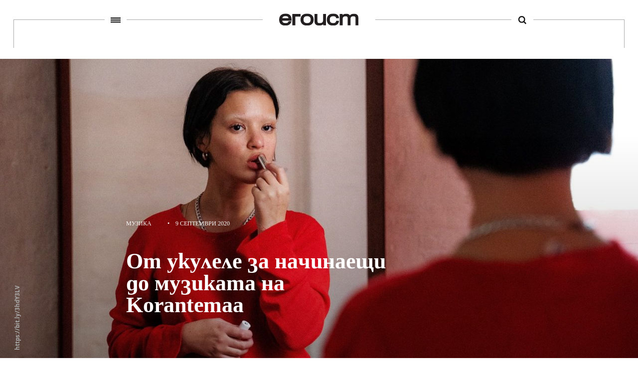

--- FILE ---
content_type: text/html; charset=UTF-8
request_url: https://egoist.bg/ot-ukulele-za-nachinaeshti-muzikata-na-korantemaa/
body_size: 13950
content:


<!DOCTYPE html>
<html>
	<head>

		<title>Егоист</title>
		<meta charset="UTF-8">
		<meta name="viewport" content="width=device-width, initial-scale=1">
		<link rel="profile" href="http://gmpg.org/xfn/11">
		<link rel="pingback" href="">
				<link rel="stylesheet" href="https://egoist.bg/wp-content/themes/egoist/css/style.css?v.69871">
		<link rel="stylesheet" href="https://egoist.bg/wp-content/themes/egoist/junk.css?v.69871">
        <link rel="stylesheet" href="https://egoist.bg/wp-content/themes/egoist/css/lightgallery.css">
				<link rel="icon" type="image/x-icon" href="https://egoist.bg/wp-content/themes/egoist/favicon.ico">
		<!--[if lt IE 9]>
		<script src="https://egoist.bg/wp-content/themes/egoist/js/html5.js"></script>
		<![endif]-->

        <script type="text/javascript" src="//bg.adocean.pl/files/js/ado.js"></script>
        <script type="text/javascript">
        /* (c)AdOcean 2003-2017 */
            if(typeof ado!=="object"){ado={};ado.config=ado.preview=ado.placement=ado.master=ado.slave=function(){};}
            ado.config({mode: "old", xml: false, characterEncoding: true});
            ado.preview({enabled: true, emiter: "bg.adocean.pl", id: "GSug9YDTl_aCHEcT.IsPLdnxzYn7NSbYIBFFfq2O4_T.e7"});
        </script>

                        <script type="text/javascript">
                /* (c)AdOcean 2003-2017, MASTER: egoist_bg.egoistbg_NEW.Desktop.Inner_Pages */
                ado.master({id: 'VlJFiFMjPX0.3Z_tYT.YhN0fswd2SjKF5bvG.HSaCF3.v7', server: 'bg.adocean.pl' });
                </script>
                                    <script async src="https://pagead2.googlesyndication.com/pagead/js/adsbygoogle.js?client=ca-pub-9296898717630432" crossorigin="anonymous"></script>
                
        
<!-- This site is optimized with the Yoast SEO plugin v4.8 - https://yoast.com/wordpress/plugins/seo/ -->
<link rel="canonical" href="https://egoist.bg/ot-ukulele-za-nachinaeshti-muzikata-na-korantemaa/" />
<meta property="og:locale" content="bg_BG" />
<meta property="og:type" content="article" />
<meta property="og:title" content="От укулеле за начинаещи до музиката на Korantemaa - Егоист" />
<meta property="og:description" content="Да се чете с включен звук на устройството ви." />
<meta property="og:url" content="https://egoist.bg/ot-ukulele-za-nachinaeshti-muzikata-na-korantemaa/" />
<meta property="og:site_name" content="Егоист" />
<meta property="article:publisher" content="https://www.facebook.com/egoistbg/" />
<meta property="article:tag" content="Korantemaa" />
<meta property="article:section" content="Музика" />
<meta property="article:published_time" content="2020-09-09T14:19:27+02:00" />
<meta property="og:image" content="https://egoist.bg/wp-content/uploads/2020/09/korantemaa-870x540.jpg" />
<meta property="og:image:width" content="870" />
<meta property="og:image:height" content="540" />
<meta name="twitter:card" content="summary" />
<meta name="twitter:description" content="Да се чете с включен звук на устройството ви. " />
<meta name="twitter:title" content="От укулеле за начинаещи до музиката на Korantemaa - Егоист" />
<meta name="twitter:site" content="@egoistbg" />
<meta name="twitter:image" content="https://egoist.bg/wp-content/uploads/2020/09/korantemaa-870x540.jpg" />
<meta name="twitter:creator" content="@egoistbg" />
<!-- / Yoast SEO plugin. -->

<link rel='dns-prefetch' href='//s.w.org' />
		<script type="text/javascript">
			window._wpemojiSettings = {"baseUrl":"https:\/\/s.w.org\/images\/core\/emoji\/2.2.1\/72x72\/","ext":".png","svgUrl":"https:\/\/s.w.org\/images\/core\/emoji\/2.2.1\/svg\/","svgExt":".svg","source":{"concatemoji":"https:\/\/egoist.bg\/wp-includes\/js\/wp-emoji-release.min.js?ver=4.7.29"}};
			!function(t,a,e){var r,n,i,o=a.createElement("canvas"),l=o.getContext&&o.getContext("2d");function c(t){var e=a.createElement("script");e.src=t,e.defer=e.type="text/javascript",a.getElementsByTagName("head")[0].appendChild(e)}for(i=Array("flag","emoji4"),e.supports={everything:!0,everythingExceptFlag:!0},n=0;n<i.length;n++)e.supports[i[n]]=function(t){var e,a=String.fromCharCode;if(!l||!l.fillText)return!1;switch(l.clearRect(0,0,o.width,o.height),l.textBaseline="top",l.font="600 32px Arial",t){case"flag":return(l.fillText(a(55356,56826,55356,56819),0,0),o.toDataURL().length<3e3)?!1:(l.clearRect(0,0,o.width,o.height),l.fillText(a(55356,57331,65039,8205,55356,57096),0,0),e=o.toDataURL(),l.clearRect(0,0,o.width,o.height),l.fillText(a(55356,57331,55356,57096),0,0),e!==o.toDataURL());case"emoji4":return l.fillText(a(55357,56425,55356,57341,8205,55357,56507),0,0),e=o.toDataURL(),l.clearRect(0,0,o.width,o.height),l.fillText(a(55357,56425,55356,57341,55357,56507),0,0),e!==o.toDataURL()}return!1}(i[n]),e.supports.everything=e.supports.everything&&e.supports[i[n]],"flag"!==i[n]&&(e.supports.everythingExceptFlag=e.supports.everythingExceptFlag&&e.supports[i[n]]);e.supports.everythingExceptFlag=e.supports.everythingExceptFlag&&!e.supports.flag,e.DOMReady=!1,e.readyCallback=function(){e.DOMReady=!0},e.supports.everything||(r=function(){e.readyCallback()},a.addEventListener?(a.addEventListener("DOMContentLoaded",r,!1),t.addEventListener("load",r,!1)):(t.attachEvent("onload",r),a.attachEvent("onreadystatechange",function(){"complete"===a.readyState&&e.readyCallback()})),(r=e.source||{}).concatemoji?c(r.concatemoji):r.wpemoji&&r.twemoji&&(c(r.twemoji),c(r.wpemoji)))}(window,document,window._wpemojiSettings);
		</script>
		<style type="text/css">
img.wp-smiley,
img.emoji {
	display: inline !important;
	border: none !important;
	box-shadow: none !important;
	height: 1em !important;
	width: 1em !important;
	margin: 0 .07em !important;
	vertical-align: -0.1em !important;
	background: none !important;
	padding: 0 !important;
}
</style>
<link rel='stylesheet' id='searchandfilter-css'  href='https://egoist.bg/wp-content/plugins/search-filter/style.css?ver=1' type='text/css' media='all' />
<link rel='stylesheet' id='wp-smart-crop-renderer-css'  href='https://egoist.bg/wp-content/plugins/wp-smartcrop/css/image-renderer.css?ver=2.0.5' type='text/css' media='all' />
<script type='text/javascript' src='https://egoist.bg/wp-includes/js/jquery/jquery.js?ver=1.12.4'></script>
<script type='text/javascript' src='https://egoist.bg/wp-includes/js/jquery/jquery-migrate.min.js?ver=1.4.1'></script>
<link rel='https://api.w.org/' href='https://egoist.bg/wp-json/' />
<meta name="generator" content="WordPress 4.7.29" />
<link rel='shortlink' href='https://egoist.bg/?p=24261' />
<link rel="alternate" type="application/json+oembed" href="https://egoist.bg/wp-json/oembed/1.0/embed?url=https%3A%2F%2Fegoist.bg%2Fot-ukulele-za-nachinaeshti-muzikata-na-korantemaa%2F" />
<link rel="alternate" type="text/xml+oembed" href="https://egoist.bg/wp-json/oembed/1.0/embed?url=https%3A%2F%2Fegoist.bg%2Fot-ukulele-za-nachinaeshti-muzikata-na-korantemaa%2F&#038;format=xml" />
        
        
                        <!-- Google Analytics -->
                <script>
                (function(i,s,o,g,r,a,m){i['GoogleAnalyticsObject']=r;i[r]=i[r]||function(){
                (i[r].q=i[r].q||[]).push(arguments)},i[r].l=1*new Date();a=s.createElement(o),
                m=s.getElementsByTagName(o)[0];a.async=1;a.src=g;m.parentNode.insertBefore(a,m)
                })(window,document,'script','https://www.google-analytics.com/analytics.js','ga');

                ga('create', 'UA-60787587-1', 'auto');
                ga('send', 'pageview');
                </script>
                <!-- End Google Analytics -->

				<!-- Facebook Pixel Code -->
				<script>
				!function(f,b,e,v,n,t,s)
				{if(f.fbq)return;n=f.fbq=function(){n.callMethod?
				n.callMethod.apply(n,arguments):n.queue.push(arguments)};
				if(!f._fbq)f._fbq=n;n.push=n;n.loaded=!0;n.version='2.0';
				n.queue=[];t=b.createElement(e);t.async=!0;
				t.src=v;s=b.getElementsByTagName(e)[0];
				s.parentNode.insertBefore(t,s)}(window,document,'script',
				'https://connect.facebook.net/en_US/fbevents.js');
				 	fbq('init', '263165207483339');
					fbq('track', 'PageView');
				</script>
				<noscript>
				 <img height="1" width="1"
				src="https://www.facebook.com/tr?id=263165207483339&ev=PageView&noscript=1"/>
				</noscript>
				<!-- End Facebook Pixel Code -->
	</head>
	<body class="post-template-default single single-post postid-24261 single-format-standard">

		<div class="main-wrapper">
        <header>
            <div class="line">
                <a id="hamburger-trigger" href="javascript: void(0);" class="menu-link" data-wpel-link="internal"><span></span></a>
                <a href="https://egoist.bg" title="Егоист" class="logo" data-wpel-link="internal"></a>
                <a id="search-trigger" href="javascript: void(0);" title="search" class="search-btn" data-wpel-link="internal"><span></span></a>
            </div>
        </header>
        <div class="menu-wrapper">
            <div class="menus clearfix">
                <div class="primary-navigation"><ul id="menu-pages" class="menu"><li id="menu-item-27008" class="menu-item menu-item-type-taxonomy menu-item-object-category current-post-ancestor menu-item-27008"><a href="https://egoist.bg/culture/" data-wpel-link="internal">Култура</a></li>
<li id="menu-item-5111" class="menu-item menu-item-type-taxonomy menu-item-object-category menu-item-5111"><a href="https://egoist.bg/lifestyle/" data-wpel-link="internal">Начин на живот</a></li>
<li id="menu-item-5120" class="menu-item menu-item-type-taxonomy menu-item-object-category menu-item-5120"><a href="https://egoist.bg/interview/" data-wpel-link="internal">Разговор</a></li>
<li id="menu-item-5116" class="menu-item menu-item-type-taxonomy menu-item-object-category menu-item-5116"><a href="https://egoist.bg/the-innovators/" data-wpel-link="internal">Иноваторите</a></li>
<li id="menu-item-26708" class="menu-item menu-item-type-taxonomy menu-item-object-category menu-item-26708"><a href="https://egoist.bg/biznes/" data-wpel-link="internal">Бизнес</a></li>
</ul></div>
                <div class="page-navigation"><ul id="menu-page-navigation" class="menu"><li id="menu-item-106" class="menu-item menu-item-type-post_type menu-item-object-page menu-item-106"><a href="https://egoist.bg/about/" data-wpel-link="internal">За нас</a></li>
<li id="menu-item-105" class="menu-item menu-item-type-post_type menu-item-object-page menu-item-105"><a href="https://egoist.bg/contacts/" data-wpel-link="internal">Контакти</a></li>
<li id="menu-item-26094" class="menu-item menu-item-type-post_type menu-item-object-page menu-item-26094"><a href="https://egoist.bg/reklama/" data-wpel-link="internal">Реклама</a></li>
</ul></div>            </div>
            <div class="social clearfix" style="display: flex; justify-content: center;">
                <a href="https://www.facebook.com/egoistbg/" target="_blank" class="fb" data-wpel-link="external" rel="external noopener noreferrer">
                   <span class="icon"></span>
                </a>
                <!-- <a href="https://www.linkedin.com/company/egoistbg" target="_blank" class="tw" data-wpel-link="external" rel="external noopener noreferrer">
                    <span class="icon"></span>
                </a> -->
                <a href="https://www.instagram.com/egoist.bg/" target="_blank" class="lt" data-wpel-link="external" rel="external noopener noreferrer">
                    <span class="icon"></span>
                </a>
            </div>
        </div>
        <div class="search-wrapper">
            <!-- <form role="search" method="GET" action="https://egoist.bg">
                <input type="text" name="s" value="" placeholder="Какво търсиш" />
                <input type="submit" name="" value="" />
            </form> -->
            
				<form action="" method="post" class="searchandfilter">
					<div>
						<ul><li><input type="text" name="ofsearch" placeholder="Какво търсиш" value=""></li><li><input type="hidden" name="ofsubmitted" value="1">
							<input type="submit" value=" ">
						</li></ul></div>
				</form>         </div>

<div class="invisible-banner banner-mega"><!-- disho invisible wrapper -->
	  <!-- <div class="banner-mega"> -->
  <div id="adoceanbgnohpnxdgjp"></div>
<script type="text/javascript">
/* (c)AdOcean 2003-2017, egoist_bg.egoistbg_NEW.Desktop.Inner_Pages.Megaboard [Desktop] */
ado.slave('adoceanbgnohpnxdgjp', {myMaster: 'VlJFiFMjPX0.3Z_tYT.YhN0fswd2SjKF5bvG.HSaCF3.v7' });
</script>
     <!-- <div style="width:940px; height:220px; background: #000; color: #fff;">
      Megaboard
    </div>  -->
  <!-- </div> -->
 <!-- MEGABOARD -->
</div>
    <div class="container article-page">
    	    <div class="article-top ">
			<div class="article-image">
				<img width="1440" height="600" src="https://egoist.bg/wp-content/uploads/2020/09/korantemaa-1440x600.jpg" class="attachment-egoist-featured-image size-egoist-featured-image wp-post-image" alt="" />	            <div class="image-bgr "></div>
			</div>

			<div class="main-article-content">
	            <div class="article-tag">
	            	<div class="article-tag-content">
	            		https://bit.ly/3hdY3LV            		</div>
	            </div>
	            <div class="main-article-info">
	                <div class="article-info clearfix">
	                    <div class="article-info-left">
	                        <span class="author">Музика</span>
	                        <span class="separator">&#8226;</span>
	                        <span class="date">9 септември 2020</span>
	                    </div>
	                    <div class="article-info-right"></div>
	                </div>
	                <h2>От укулеле за начинаещи до музиката на Korantemaa</h2>
	            </div>
	        </div>
	    </div>
	    <div class="middle-container clearfix">
        <article>
            <div class="left-column">
                <div class="author">
                                    <div class="image">
                    	<a href="https://egoist.bg/author/peivros/" data-wpel-link="internal">
                        	<img src="https://egoist.bg/wp-content/uploads/2020/09/petko-kralev-150x150.jpg" alt="" />
                        </a>
                    </div>
                    <div class="sep"></div>
                                    <div class="name"><a href="https://egoist.bg/author/peivros/" data-wpel-link="internal">Петко Кралев</a></div>
                </div>
                <div class="fb-likes">
                	<div class="social">
		                <a class="shares fb" href="http://www.facebook.com/sharer.php?u=https://egoist.bg/ot-ukulele-za-nachinaeshti-muzikata-na-korantemaa/&amp;t=От укулеле за начинаещи до музиката на Korantemaa" target="_blank" onclick="window.open(&#039;http://www.facebook.com/sharer.php?u=https://egoist.bg/ot-ukulele-za-nachinaeshti-muzikata-na-korantemaa/&amp;t=От укулеле за начинаещи до музиката на Korantemaa&#039;,&#039;popup&#039;,&#039;width=600,height=600&#039;); return false;" data-wpel-link="external" rel="external noopener noreferrer">
		                	<span class="icon"></span>
		                	<span class="count">3</span>
						</a>
		            </div>
                </div>
            </div>
            <div class="right-column">
                
                <div class="short-text">
                    <p>Да се чете с включен звук на устройството ви. </p>
                </div>
                								<div class="invisible-banner banner-mega"><!-- disho invisible wrapper -->
									 <!-- MOBILE TOP -->
								</div>
                <div class="article-text clearfix">
									<!-- Tracking code goes here -->
																		<!-- Tracking code goes here -->
                    <p>През март месец 2020 г., като много хора, бях затворен вкъщи и работих от там. Естествено, във всеки един удобен момент загърбвах работата (ако шефът ми чете това, да знае, че всичко е с цел да направя текста по-привлекателен, никога не бих пренебрегвал работа), за да мога да се отдам на неща като например да се изпъна на дивана, да поразлистя Netflix, да дремна или пък да зяпам в тавана, разсъждавайки над екзистенциални въпроси. В крайна сметка, може би най-интересното нещо, което правих във времето на социална изолация, беше да се уча да свиря на укулелето, което получих за Коледа и почти не бях докосвал, докато не ме затвориха у нас.</p>
<p>За процеса на учене няма да ви разказвам. Ще ви кажа само, че първата песен, която научих е <em><a href="https://www.youtube.com/watch?v=Vw8Lp46ov5w" data-wpel-link="external" target="_blank" rel="external noopener noreferrer">wish you were gay</a></em> и изобщо не съжалявам за избора си. Общо взето, след като научих основни акорди, започнах да ровя из туториали в YouTube, за да си харесвам видимо лесни за свирене и пеене парчета, за да мога, когато отида на парти с укулелето, да не изсвиря нищо от наученото, защото ме е срам.</p>
<p>Ровейки из музиките, които да свиря, YouTube агресивно ми предлагаше неща, които аз не отварях, защото са кавъри, а не туториъли. Не мога да се уча от кавъри, не съм укулеле гений, а объркан 24-годишен позьор, дъъ. Така де, един от най-предлаганите кавъри беше на едно момиче, което пее <em>Breezeblocks</em>. Викам си – бе що да не я чуя, ако ми хареса мога да открадна начина на свирене и да го приложа на укулелето (обръщам внимание, че тук вече свиря активно от примерно 5 дни и съм почти про). Та пускам си тоя кавър&#8230;</p>
<p>После го слушах още 10 пъти.</p>
<p><iframe width="750" height="422" src="https://www.youtube.com/embed/YJzxYFyZvFM?feature=oembed" frameborder="0" allow="accelerometer; autoplay; encrypted-media; gyroscope; picture-in-picture" allowfullscreen></iframe></p>
<p>Едно на пръв поглед безизразно момиче, което свири на китара симпатично добре и пее с нежен, не много силен глас, който върви небрежно и без претенции, но пък заедно с това звучи изненадващо стабилен и определено под контрол е картината, която се разкри пред мен. Не мога действително да опиша пеенето ѝ, но е завладяващо. После се загледах във видеото по-сериозно. В него дамата е с дълга коса, бретон, изглежда навъсена, китарата изглежда по-голяма от нея. През по-голямата част от изпълнението си е неекспресивна. Освен в няколко моментa, в които се пуска в емоцията на песента си и виждаш, че се забавлява. Когато за пръв път изпява <em>do you know where the wild things go</em>… ъгълчето на устата ѝ се извива нагоре, почти недоловимо, поглежда камерата и вдига веждите си. Тогава осъзнаваш, че тя пее емоции. И после искаш да я слушаш завинаги.</p>
<p>Дамата е <a href="https://www.facebook.com/korantemaamusic/" data-wpel-link="external" target="_blank" rel="external noopener noreferrer">Korantemaa</a>. Шведка. Каналът ѝ в <a href="https://www.youtube.com/channel/UC_Qc9vGD44qWF830hft1cig" data-wpel-link="external" target="_blank" rel="external noopener noreferrer">YouTube</a> е от 2015-та година и съдържа 50 видеа – кавъри и авторски песни. Всъщност Korantemaa е на 20 и се казва Johanna Karlsson. Първата си песен записва на 12 и я качва в YouTube. Години в писане на музика и кавъри водят и до първото ѝ видео на актуалния канал, за който тя използва името Korantemaa.</p>
<blockquote class="instagram-media" data-instgrm-captioned data-instgrm-permalink="https://www.instagram.com/p/B_K5A6qDzBa/?utm_source=ig_embed&amp;utm_campaign=loading" data-instgrm-version="12" style=" background:#FFF; border:0; border-radius:3px; box-shadow:0 0 1px 0 rgba(0,0,0,0.5),0 1px 10px 0 rgba(0,0,0,0.15); margin: 1px; max-width:658px; min-width:326px; padding:0; width:99.375%; width:-webkit-calc(100% - 2px); width:calc(100% - 2px);">
<div style="padding:16px;"> <a href="https://www.instagram.com/p/B_K5A6qDzBa/?utm_source=ig_embed&amp;utm_campaign=loading" style=" background:#FFFFFF; line-height:0; padding:0 0; text-align:center; text-decoration:none; width:100%;" target="_blank" data-wpel-link="external" rel="external noopener noreferrer"> </p>
<div style=" display: flex; flex-direction: row; align-items: center;">
<div style="background-color: #F4F4F4; border-radius: 50%; flex-grow: 0; height: 40px; margin-right: 14px; width: 40px;"></div>
<div style="display: flex; flex-direction: column; flex-grow: 1; justify-content: center;">
<div style=" background-color: #F4F4F4; border-radius: 4px; flex-grow: 0; height: 14px; margin-bottom: 6px; width: 100px;"></div>
<div style=" background-color: #F4F4F4; border-radius: 4px; flex-grow: 0; height: 14px; width: 60px;"></div>
</div>
</div>
<div style="padding: 19% 0;"></div>
<div style="display:block; height:50px; margin:0 auto 12px; width:50px;"><svg width="50px" height="50px" viewBox="0 0 60 60" version="1.1" xmlns="https://www.w3.org/2000/svg" xmlns:xlink="https://www.w3.org/1999/xlink"><g stroke="none" stroke-width="1" fill="none" fill-rule="evenodd"><g transform="translate(-511.000000, -20.000000)" fill="#000000"><g><path d="M556.869,30.41 C554.814,30.41 553.148,32.076 553.148,34.131 C553.148,36.186 554.814,37.852 556.869,37.852 C558.924,37.852 560.59,36.186 560.59,34.131 C560.59,32.076 558.924,30.41 556.869,30.41 M541,60.657 C535.114,60.657 530.342,55.887 530.342,50 C530.342,44.114 535.114,39.342 541,39.342 C546.887,39.342 551.658,44.114 551.658,50 C551.658,55.887 546.887,60.657 541,60.657 M541,33.886 C532.1,33.886 524.886,41.1 524.886,50 C524.886,58.899 532.1,66.113 541,66.113 C549.9,66.113 557.115,58.899 557.115,50 C557.115,41.1 549.9,33.886 541,33.886 M565.378,62.101 C565.244,65.022 564.756,66.606 564.346,67.663 C563.803,69.06 563.154,70.057 562.106,71.106 C561.058,72.155 560.06,72.803 558.662,73.347 C557.607,73.757 556.021,74.244 553.102,74.378 C549.944,74.521 548.997,74.552 541,74.552 C533.003,74.552 532.056,74.521 528.898,74.378 C525.979,74.244 524.393,73.757 523.338,73.347 C521.94,72.803 520.942,72.155 519.894,71.106 C518.846,70.057 518.197,69.06 517.654,67.663 C517.244,66.606 516.755,65.022 516.623,62.101 C516.479,58.943 516.448,57.996 516.448,50 C516.448,42.003 516.479,41.056 516.623,37.899 C516.755,34.978 517.244,33.391 517.654,32.338 C518.197,30.938 518.846,29.942 519.894,28.894 C520.942,27.846 521.94,27.196 523.338,26.654 C524.393,26.244 525.979,25.756 528.898,25.623 C532.057,25.479 533.004,25.448 541,25.448 C548.997,25.448 549.943,25.479 553.102,25.623 C556.021,25.756 557.607,26.244 558.662,26.654 C560.06,27.196 561.058,27.846 562.106,28.894 C563.154,29.942 563.803,30.938 564.346,32.338 C564.756,33.391 565.244,34.978 565.378,37.899 C565.522,41.056 565.552,42.003 565.552,50 C565.552,57.996 565.522,58.943 565.378,62.101 M570.82,37.631 C570.674,34.438 570.167,32.258 569.425,30.349 C568.659,28.377 567.633,26.702 565.965,25.035 C564.297,23.368 562.623,22.342 560.652,21.575 C558.743,20.834 556.562,20.326 553.369,20.18 C550.169,20.033 549.148,20 541,20 C532.853,20 531.831,20.033 528.631,20.18 C525.438,20.326 523.257,20.834 521.349,21.575 C519.376,22.342 517.703,23.368 516.035,25.035 C514.368,26.702 513.342,28.377 512.574,30.349 C511.834,32.258 511.326,34.438 511.181,37.631 C511.035,40.831 511,41.851 511,50 C511,58.147 511.035,59.17 511.181,62.369 C511.326,65.562 511.834,67.743 512.574,69.651 C513.342,71.625 514.368,73.296 516.035,74.965 C517.703,76.634 519.376,77.658 521.349,78.425 C523.257,79.167 525.438,79.673 528.631,79.82 C531.831,79.965 532.853,80.001 541,80.001 C549.148,80.001 550.169,79.965 553.369,79.82 C556.562,79.673 558.743,79.167 560.652,78.425 C562.623,77.658 564.297,76.634 565.965,74.965 C567.633,73.296 568.659,71.625 569.425,69.651 C570.167,67.743 570.674,65.562 570.82,62.369 C570.966,59.17 571,58.147 571,50 C571,41.851 570.966,40.831 570.82,37.631"></path></g></g></g></svg></div>
<div style="padding-top: 8px;">
<div style=" color:#3897f0; font-family:Arial,sans-serif; font-size:14px; font-style:normal; font-weight:550; line-height:18px;"> View this post on Instagram</div>
</div>
<div style="padding: 12.5% 0;"></div>
<div style="display: flex; flex-direction: row; margin-bottom: 14px; align-items: center;">
<div>
<div style="background-color: #F4F4F4; border-radius: 50%; height: 12.5px; width: 12.5px; transform: translateX(0px) translateY(7px);"></div>
<div style="background-color: #F4F4F4; height: 12.5px; transform: rotate(-45deg) translateX(3px) translateY(1px); width: 12.5px; flex-grow: 0; margin-right: 14px; margin-left: 2px;"></div>
<div style="background-color: #F4F4F4; border-radius: 50%; height: 12.5px; width: 12.5px; transform: translateX(9px) translateY(-18px);"></div>
</div>
<div style="margin-left: 8px;">
<div style=" background-color: #F4F4F4; border-radius: 50%; flex-grow: 0; height: 20px; width: 20px;"></div>
<div style=" width: 0; height: 0; border-top: 2px solid transparent; border-left: 6px solid #f4f4f4; border-bottom: 2px solid transparent; transform: translateX(16px) translateY(-4px) rotate(30deg)"></div>
</div>
<div style="margin-left: auto;">
<div style=" width: 0px; border-top: 8px solid #F4F4F4; border-right: 8px solid transparent; transform: translateY(16px);"></div>
<div style=" background-color: #F4F4F4; flex-grow: 0; height: 12px; width: 16px; transform: translateY(-4px);"></div>
<div style=" width: 0; height: 0; border-top: 8px solid #F4F4F4; border-left: 8px solid transparent; transform: translateY(-4px) translateX(8px);"></div>
</div>
</div>
<p></a> </p>
<p style=" margin:8px 0 0 0; padding:0 4px;"> <a href="https://www.instagram.com/p/B_K5A6qDzBa/?utm_source=ig_embed&amp;utm_campaign=loading" style=" color:#000; font-family:Arial,sans-serif; font-size:14px; font-style:normal; font-weight:normal; line-height:17px; text-decoration:none; word-wrap:break-word;" target="_blank" data-wpel-link="external" rel="external noopener noreferrer">dropping an ep in 4 days can u believe !!!! and a little video about it too🥺</a></p>
<p style=" color:#c9c8cd; font-family:Arial,sans-serif; font-size:14px; line-height:17px; margin-bottom:0; margin-top:8px; overflow:hidden; padding:8px 0 7px; text-align:center; text-overflow:ellipsis; white-space:nowrap;">A post shared by <a href="https://www.instagram.com/korantemaas/?utm_source=ig_embed&amp;utm_campaign=loading" style=" color:#c9c8cd; font-family:Arial,sans-serif; font-size:14px; font-style:normal; font-weight:normal; line-height:17px;" target="_blank" data-wpel-link="external" rel="external noopener noreferrer"> korantemaa</a> (@korantemaas) on <time style=" font-family:Arial,sans-serif; font-size:14px; line-height:17px;" datetime="2020-04-19T17:04:41+00:00">Apr 19, 2020 at 10:04am PDT</time></p>
</div>
</blockquote>
<p><script async src="//www.instagram.com/embed.js"></script></p>
<p>Каналът има над 300 000 абонати, а най-гледаното ѝ видео е кавър на <em><a href="https://www.youtube.com/watch?v=ocWzjdJyIBw" data-wpel-link="external" target="_blank" rel="external noopener noreferrer">Sweater Weather</a>.</em> Първата авторска песен на английски, качена в канала ѝ е <em>By the time you’ve finished your coffee</em>, която по-късно става част и от първото ѝ EP – Fruit. В него има 4 песни, като всяка една от тях е емоционална бомба, украсена с гласа на Korantemaa и неангажираността на пеенето ѝ – в смисъл – тя е емоционално ангажирана, но не задължава теб по никакъв начин. Всичко това е завършено с нежна акустична китара, и наслагването на гласа ѝ в пост продукция. На пръв поглед парчетата не са сложни – китарата е повтаряема в по-голямата част от времето, но комбинацията от малкото елементи, които преплита в музиката си я карат да звучи точно толкова прецизно преценена, колкото и небрежна.</p>
<p><iframe width="750" height="422" src="https://www.youtube.com/embed/2mj5JrBxwqA?feature=oembed" frameborder="0" allow="accelerometer; autoplay; encrypted-media; gyroscope; picture-in-picture" allowfullscreen></iframe></p>
<p>За второто си EP Korantemaa работи с лондонски продуценти. <em>A place of substance</em> е дълбоко хармонично изживяване с привкус на музикална грация, каквато могат да си позволят артисти, необременени от комерсиалното. Четирите песни вече не са акустични изпълнения на китарата на певицата. Вече има бийт, мелодия и очевидно повече продукция, вкарана в процеса на създаване, но духът на творчеството ѝ още прозира и нещата са също толкова интимни, колкото и в предишните песни. Изживяването е лично и непредвидимо.</p>
<p>Музиката ѝ докосва.</p>
<p>Не мога да сложа етикет на Korantemaa, не мога да кажа, че се вписва в определен жанр или ми звучи като някого. Напомня ми на всеки свободомислещ изпълнител, който прави музиката, която харесва. Това е незаменимо качество на един артист. А етикет всеки от вас може да сложи, щом се докосне до личността на музиката ѝ, чувството да я слушаш и удоволствието от простотата, с която прави изкуство.</p>
<p>Едно е сигурно за мен – Korantemaa трябва да звучи по радиото. А всеки, който изпитва нуждата да откъсне себе си от музикалния свят, с който е свикнал, трябва да я чуе, за да вдиша свежестта, която тя носи в музикалния климат.</p>
<div id="fb-root"></div>
<p><script async="1" defer="1" crossorigin="anonymous" src="https://connect.facebook.net/bg_BG/sdk.js#xfbml=1&amp;version=v8.0" nonce="m8vW5bCh"></script></p>
<div class="fb-post" data-href="https://www.facebook.com/korantemaamusic/photos/a.111012146949018/219898232727075" data-width="750">
<blockquote cite="https://www.facebook.com/korantemaamusic/photos/a.111012146949018/219898232727075/?type=3" class="fb-xfbml-parse-ignore"><p>Публикувахте от <a href="https://www.facebook.com/korantemaamusic/" data-wpel-link="external" target="_blank" rel="external noopener noreferrer">Korantemaa</a> в&nbsp;<a href="https://www.facebook.com/korantemaamusic/photos/a.111012146949018/219898232727075/?type=3" data-wpel-link="external" target="_blank" rel="external noopener noreferrer">Петък, 20 март 2020 г.</a></p></blockquote>
</div>
                </div>
								<div class="invisible-banner banner-mega"><!-- disho invisible wrapper -->
									 <!-- MOBILE TOP -->
								</div>

                				<div class="hash">
                    <div class="hash-title">хаш</div>
                    <div class="hash-content">
										  	<a href="https://egoist.bg/tag/korantemaa/" title="Korantemaa" data-wpel-link="internal">
						  	<span class="text">Korantemaa</span>
						  	<span class="yellow"></span>
						</a>
					  						</div>

				</div>

				<div class="fb-like" data-href="https://egoist.bg/ot-ukulele-za-nachinaeshti-muzikata-na-korantemaa/" data-layout="button" data-action="like" data-size="small" data-show-faces="true" data-share="true"></div>

				<!-- Facebook Comments -->
				<div class="fb-comment-wrapper">[fbcomments url="" width="100%" count="off" num="3" countmsg="Коментара" title="коментари"]</div>
				<!-- End Facebook Comments -->
			  	            </div>
                    </article>
        <!-- Right column -->
        <aside>
        	<!-- <div class="banner300x600">
				<div id="adoceanbgkpofbvnkek"></div>
				<script type="text/javascript">
				/* (c)AdOcean 2003-2017, egoist_bg.egoistbg_NEW.Desktop.Inner_Pages.300x250300x600_UP [Desktop] */
				ado.slave('adoceanbgkpofbvnkek', {myMaster: 'VlJFiFMjPX0.3Z_tYT.YhN0fswd2SjKF5bvG.HSaCF3.v7' });
				</script>
			</div> -->
			<div class="invisible-banner"><!-- disho invisible wrapper -->
				  <div id="adoceanbgkpofbvnkek"></div>
<script type="text/javascript">
/* (c)AdOcean 2003-2017, egoist_bg.egoistbg_NEW.Desktop.Inner_Pages.300x250300x600_UP [Desktop] */
ado.slave('adoceanbgkpofbvnkek', {myMaster: 'VlJFiFMjPX0.3Z_tYT.YhN0fswd2SjKF5bvG.HSaCF3.v7' });
</script>
   <!-- top inner -->
			</div>


			<!-- view more -->
			            	<div class="box-more">
			        <div class="title">
			            <span>Виж още</span>
			        </div>
			        <ul>
        			
        			<li>

		                <div class="box clearfix">
		                	<div class="big-image"><img width="294" height="162" src="https://egoist.bg/wp-content/uploads/2024/01/pexels-andrea-piacquadio-3756679-294x162.jpg" class="attachment-egoist-context-thumb size-egoist-context-thumb wp-post-image" alt="" srcset="https://egoist.bg/wp-content/uploads/2024/01/pexels-andrea-piacquadio-3756679-294x162.jpg 294w, https://egoist.bg/wp-content/uploads/2024/01/pexels-andrea-piacquadio-3756679-85x47.jpg 85w" sizes="(max-width: 294px) 100vw, 294px" /></div>		                    <div class="info">
		                        <a href="https://egoist.bg/kariernite-prehodi-ot-viziya-kam-realnost/" title="Кариерните преходи: от визия към реалност" data-wpel-link="internal">
		                            Кариерните преходи: от визия към реалност		                        </a>
		                        <span>преди 2 години</span>
		                    </div>
		                </div>
		            </li>

        			
        			<li>

		                <div class="box clearfix">
		                			                    <div class="info">
		                        <a href="https://egoist.bg/globe-one-digital-balgariya-praznuva-desetiletie-na-visoki-postizheniya-uspeshna-chast-ot-25-te-godini-liderstvo-na-globe-one-digital/" title="Globe One Digital България празнува десетилетие на високи постижения – успешна част от 25-те години лидерство на Globe One Digital" data-wpel-link="internal">
		                            Globe One Digital България празнува десетилетие на високи постижения – успешна част от 25-те години лидерство на Globe One Digital		                        </a>
		                        <span>преди 2 години</span>
		                    </div>
		                </div>
		            </li>

        			
        			<li>

		                <div class="box clearfix">
		                			                    <div class="info">
		                        <a href="https://egoist.bg/patyat-kam-mechtanata-rabota-vreme-za-razmisal-vzemane-na-resheniya/" title="Пътят към мечтаната работа: Време за размисъл и вземане на решения" data-wpel-link="internal">
		                            Пътят към мечтаната работа: Време за размисъл и вземане на решения		                        </a>
		                        <span>преди 2 години</span>
		                    </div>
		                </div>
		            </li>

        			
        			<li>

		                <div class="box clearfix">
		                			                    <div class="info">
		                        <a href="https://egoist.bg/ekaterina-plamenova-poslanik-na-zdravoslovniya-nachin-na-zhivot/" title="Екатерина Пламенова – посланик на здравословния начин на живот" data-wpel-link="internal">
		                            Екатерина Пламенова – посланик на здравословния начин на живот		                        </a>
		                        <span>преди 2 години</span>
		                    </div>
		                </div>
		            </li>

        			
        			<li>

		                <div class="box clearfix">
		                			                    <div class="info">
		                        <a href="https://egoist.bg/malkiyat-prints-v-sofiya-istinski-se-vizhda-samo-sas-sartseto/" title="Малкият принц в София: Истински се вижда само със сърцето" data-wpel-link="internal">
		                            Малкият принц в София: Истински се вижда само със сърцето		                        </a>
		                        <span>преди 2 години</span>
		                    </div>
		                </div>
		            </li>

        			
        			<li>

		                <div class="box clearfix">
		                			                    <div class="info">
		                        <a href="https://egoist.bg/elizabet-ermenkova-razkriva-magiyata-potentsiala-vav-vseki-edin-ot-nas/" title="Елизабет Ерменкова разкрива магията и потенциала във всеки един от нас" data-wpel-link="internal">
		                            Елизабет Ерменкова разкрива магията и потенциала във всеки един от нас		                        </a>
		                        <span>преди 2 години</span>
		                    </div>
		                </div>
		            </li>

        			
        			<li>

		                <div class="box clearfix">
		                			                    <div class="info">
		                        <a href="https://egoist.bg/kak-da-blesnete-na-sledvashtoto-si-intervyu-za-rabota-saveti-za-profesionalna-podgotvka/" title="Как да блеснете на следващото си интервю за работа: Съвети за професионална подготвка" data-wpel-link="internal">
		                            Как да блеснете на следващото си интервю за работа: Съвети за професионална подготвка		                        </a>
		                        <span>преди 2 години</span>
		                    </div>
		                </div>
		            </li>

        			
        			<li>

		                <div class="box clearfix">
		                			                    <div class="info">
		                        <a href="https://egoist.bg/chetene-s-razbirane-kakav-e-tajniyat-ezik-na-obyavite-za-rabota/" title="Четене с разбиране. Какъв е тайният език на обявите за работа" data-wpel-link="internal">
		                            Четене с разбиране. Какъв е тайният език на обявите за работа		                        </a>
		                        <span>преди 2 години</span>
		                    </div>
		                </div>
		            </li>

        			
        			<li>

		                <div class="box clearfix">
		                			                    <div class="info">
		                        <a href="https://egoist.bg/koleda-na-iztok-kulturen-sotsialen-sblasak-v-yuzhna-koreya/" title="Коледа на изток: културен и социален сблъсък в Южна Корея" data-wpel-link="internal">
		                            Коледа на изток: културен и социален сблъсък в Южна Корея		                        </a>
		                        <span>преди 2 години</span>
		                    </div>
		                </div>
		            </li>

        			
        			<li>

		                <div class="box clearfix">
		                			                    <div class="info">
		                        <a href="https://egoist.bg/balgarskiyat-narod-ima-lyubimi-epizodi-na-semejstvo-soprano-eto-koi-sa/" title="Българският народ има любими епизоди на „Семейство Сопрано“, ето кои са" data-wpel-link="internal">
		                            Българският народ има любими епизоди на „Семейство Сопрано“, ето кои са		                        </a>
		                        <span>преди 2 години</span>
		                    </div>
		                </div>
		            </li>

        			
        			<li>

		                <div class="box clearfix">
		                			                    <div class="info">
		                        <a href="https://egoist.bg/dostatachno-strashni-li-sa-prizratsite-na-vojnata/" title="Достатъчно страшни ли са призраците на войната?" data-wpel-link="internal">
		                            Достатъчно страшни ли са призраците на войната?		                        </a>
		                        <span>преди 2 години</span>
		                    </div>
		                </div>
		            </li>

        			
			        </ul>
			    </div>
		        			            <div class="banner300x250">
				<div id="adoceanbgxpfmeshpof"></div>
				<script type="text/javascript">
				/* (c)AdOcean 2003-2017, egoist_bg.egoistbg_NEW.Desktop.Inner_Pages.300x250300x600_DOWN [Desktop] */
				ado.slave('adoceanbgxpfmeshpof', {myMaster: 'VlJFiFMjPX0.3Z_tYT.YhN0fswd2SjKF5bvG.HSaCF3.v7' });
				</script>
			</div>
        </aside>

    </div>


    <!-- NEXT ARTICLE -->

<div class="next-wrapper full-width">
	<span class="next-marker">следва</span>
						<div class="next-post-50" style="background-image: url('https://egoist.bg/wp-content/uploads/2020/09/2-1440x600.jpg');">
					<a href="https://egoist.bg/igrite-na-uma-s-pepi-dimitrova/" title="&#8220;Игрите на ума” с Пепи Димитрова" data-wpel-link="internal">
						<h2>&#8220;Игрите на ума” с Пепи Димитрова</h2>
					</a>
				</div>
			  <!-- <div class="article-top">
			    <div class="article-image">
			            <div class="image-bgr "></div>
			    </div>
			    <div class="main-article-content">
			              <div class="main-article-info">
			                  <div class="article-info clearfix">
			                      <div class="article-info-left">
			                          <span class="author">автор</span>
			                          <span class="separator">&#8226;</span>
			                          <span class="date"></span>
			                      </div>
			                      <div class="article-info-right"></div>
			                  </div>

			              </div>
			          </div>
			      </div> -->


			  				<div class="next-post-50" style="background-image: url('https://egoist.bg/wp-content/uploads/2020/09/1-1440x600.jpg');">
					<a href="https://egoist.bg/igrite-na-uma-s-luiza-aleksandra-k-dami-kanyat/" title="&#8220;Игрите на ума&#8221; с Луиза и Александра а.к.а. &#8220;Дами канят&#8221;" data-wpel-link="internal">
						<h2>&#8220;Игрите на ума&#8221; с Луиза и Александра а.к.а. &#8220;Дами канят&#8221;</h2>
					</a>
				</div>
			  <!-- <div class="article-top">
			    <div class="article-image">
			            <div class="image-bgr "></div>
			    </div>
			    <div class="main-article-content">
			              <div class="main-article-info">
			                  <div class="article-info clearfix">
			                      <div class="article-info-left">
			                          <span class="author">автор</span>
			                          <span class="separator">&#8226;</span>
			                          <span class="date"></span>
			                      </div>
			                      <div class="article-info-right"></div>
			                  </div>

			              </div>
			          </div>
			      </div> -->


			  		</div>
    			<footer></footer>
    	</div>
        <!-- FACEBOOK CHAT -->
        <!-- Load Facebook SDK for JavaScript -->
              <div id="fb-root"></div>
              <script>
                window.fbAsyncInit = function() {
                  FB.init({
                    xfbml            : true,
                    version          : 'v7.0'
                  });
                };

                (function(d, s, id) {
                var js, fjs = d.getElementsByTagName(s)[0];
                if (d.getElementById(id)) return;
                js = d.createElement(s); js.id = id;
                js.src = 'https://connect.facebook.net/en_GB/sdk/xfbml.customerchat.js';
                fjs.parentNode.insertBefore(js, fjs);
              }(document, 'script', 'facebook-jssdk02'));</script>


    	<!-- Libraries -->
    	<script src="https://egoist.bg/wp-content/themes/egoist/js/libs/jquery-3.1.1.min.js"></script>

	    <!-- SCRIPTS -->
	    <script src="https://egoist.bg/wp-content/themes/egoist/js/main.js"></script>
	    <script src="https://egoist.bg/wp-content/themes/egoist/js/lightgallery.js"></script>
	    <script src="https://egoist.bg/wp-content/themes/egoist/js/junk.js"></script>
			<script src="https://egoist.bg/wp-content/themes/egoist/js/objectFitPolyfill.basic.min.js"></script>
			<script type='text/javascript'>
/* <![CDATA[ */
var wpsmartcrop_options = {"focus_mode":null};
/* ]]> */
</script>
<script type='text/javascript' src='https://egoist.bg/wp-content/plugins/wp-smartcrop/js/jquery.wp-smartcrop.min.js?ver=2.0.5'></script>
<script type='text/javascript' src='https://egoist.bg/wp-content/plugins/better-wp-security/core/modules/wordpress-tweaks/js/blankshield/blankshield.min.js?ver=4070'></script>
<script type='text/javascript' src='https://egoist.bg/wp-content/plugins/better-wp-security/core/modules/wordpress-tweaks/js/block-tabnapping.js?ver=4070'></script>
<script type='text/javascript'>
/* <![CDATA[ */
var beloadmore = {"url":"https:\/\/egoist.bg\/wp-admin\/admin-ajax.php","query":{"page":"","name":"ot-ukulele-za-nachinaeshti-muzikata-na-korantemaa"}};
/* ]]> */
</script>
<script type='text/javascript' src='https://egoist.bg/wp-content/themes/egoist/js/load-more.js?ver=1.0'></script>
<script type='text/javascript' src='https://egoist.bg/wp-includes/js/wp-embed.min.js?ver=4.7.29'></script>
	</body>
</html>


--- FILE ---
content_type: text/html; charset=utf-8
request_url: https://www.google.com/recaptcha/api2/aframe
body_size: 257
content:
<!DOCTYPE HTML><html><head><meta http-equiv="content-type" content="text/html; charset=UTF-8"></head><body><script nonce="ichNY6IFV6blxotzNChrLQ">/** Anti-fraud and anti-abuse applications only. See google.com/recaptcha */ try{var clients={'sodar':'https://pagead2.googlesyndication.com/pagead/sodar?'};window.addEventListener("message",function(a){try{if(a.source===window.parent){var b=JSON.parse(a.data);var c=clients[b['id']];if(c){var d=document.createElement('img');d.src=c+b['params']+'&rc='+(localStorage.getItem("rc::a")?sessionStorage.getItem("rc::b"):"");window.document.body.appendChild(d);sessionStorage.setItem("rc::e",parseInt(sessionStorage.getItem("rc::e")||0)+1);localStorage.setItem("rc::h",'1768990707115');}}}catch(b){}});window.parent.postMessage("_grecaptcha_ready", "*");}catch(b){}</script></body></html>

--- FILE ---
content_type: text/css
request_url: https://egoist.bg/wp-content/themes/egoist/junk.css?v.69871
body_size: 2284
content:
/*body {
    overflow-x: hidden; //fix za scollera
}*/

/*.container {
    background: url("images/lines-bgr.png") 28px top;
}*/

/*.article-page article em,
.article-page article i {
    font-style: normal;
}

.article-page article b,
.article-page article strong {
    font-weight: normal;
}*/

.article-text a {
    /* transition         : background-position 0.15s linear 0.1s, box-shadow 0.15s linear 0s; */
    /* background-image   : linear-gradient(to bottom, #ffbf01 0%, #ffbf01 100%); */
    /* background-size    : 100%; */
    /* background-repeat  : no-repeat; */
    /* background-position: 0 1em; */
    /*color: #1b7257;*/
    /* color              : #aa21d8; */
    /* overflow           : hidden; */
}

/*.article-text a:hover {
    background-image   : linear-gradient(to bottom, #ffbf01 0%, #ffbf01 100%);
    background-position: 0 0;
    box-shadow         : 0.2em 0 0 #ffbf01, -0.2em 0 0 #ffbf01;
    transition         : background-position 0.1s linear 0s, box-shadow 0.1s linear 0.1s;
}*/

/*.article-text blockquote.centered-bq {
    width   : 80% !important;
    margin  : 2em auto !important;
    float   : none !important;
    position: relative;
}

.article-text blockquote.centered-bq:before {
    position   : absolute;
    content    : "“";
    left: -0.25em;
    top: 0.2em;
    font-family: LibraSerifModern;
    font-style: italic;
    font-size: 12em;
    font-weight: normal;
    color: rgba(255, 191, 0, 0.2);
    z-index: -1;
}*/

/*blockquote.left-bq {
    position: relative;
    margin  : 45px 60px 20px -115px !important;
}

.article-text blockquote.left-bq:before {
    position     : absolute;
    content      : "";
    left         : 0;
    top          : -30px;
    background   : #343434;
    width        : 65px;
    height       : 3px;
    margin-bottom: 15px;
}*/

/*.article-text iframe {
    margin   : 2em auto 4em !important;
    max-width: 100%;
    width    : 100%;
}*/

/*.article-text h3.question {
    margin     : 0 0 1em 40px;
    position   : relative;
    font-weight: normal;
    font-family: LibraSerifModern;
    font-weight: bold;
}*/

/*.article-text h3.question:before {
    position   : absolute;
    content    : "Q";
    left       : -1em;
    top        : 0;
    font-family: LibraSerifModern;
    font-style: italic;
    font-size  : 2em;
    font-weight: normal;
    color      : #f2f2f2;
}*/

/*.article-text div.answer {
    margin  : 0 0 1em 40px;
    position: relative;
}

.article-text div.answer:before {
    position: absolute;
    content : "";
    left    : -1em;
    top     : 0;
}*/

/*.article-text img {
    max-width: 100%;
    height   : auto;
}

.article-text img.aligncenter, .article-text div.aligncenter {
    margin    : 0 auto;
    text-align: center;
    display   : block;
}

.article-text .full-width-image {
    margin: 0 -115px 2em;
}

.article-text .full-width-image img {
    width : 100%;
    height: auto;
}*/

/*.article-text .wp-caption {
    max-width: 100% !important;
}*/

/*.article-text div.alignright,
.article-text img.alignright {
    float : right;

    margin: 10px -25px 30px 50px;
    width : 409px !important;
    height: auto;
}

.wp-caption.alignright {
    width: 420px !important;
}

.article-text div.alignright img {
    width : 409px;
    height: auto;
}*/

/*.article-text div.alignleft,
.article-text img.alignleft {

}

.article-text div.alignleft img {
    width : 409px;
    height: auto;
    display: inline !important;
}*/

/*.wp-caption-text {
    font-size  : 16px;
    line-height: 1.3;
    color      : #aaa;
    text-align : left;
    padding: 10px 20px 20px;
    font-family: "LibraSerifModern";
    font-style: italic;
}
.alignnone .wp-caption-text, .aligncenter .wp-caption-text {
    text-align : center;
}*/

.box-more .title > span::after {
    /* background: #fff; */
    /* position  : absolute; */
    /* left      : 15px; */
    /* right     : 15px; */
    /* top       : 29px; */
    /* display   : block; */
    /* content   : ""; */
    /* border-top: 1px solid #888; */
    /* bottom    : -10px; */
    /* z-index   : 2; */
}

/*.box-home .text-box:hover {
    box-shadow: 20px 20px 25px -10px rgba(0,0,0,.2);
}*/

/*mark.test {
    background: rgba(255,191,1,.5);
    padding   : 2px 5px;
}*/

/* 28 January 2017*/
/*.eg-editable {
    max-width: 755px;
}

.eg-editable img {
    max-width: 100%;
    height   : auto;
}

.pretty-embed {
    text-align   : center;
    background   : url("images/pattern.png");
    padding      : 3rem 0;
    margin       : 0 -1rem 3rem;
    border-radius: 5px;
}

.pretty-embed > * {
    margin          : 0 auto !important;
    color           : rgba(0,0,0,0);
    text-decoration : none;
    border          : none;
    background-image: none !important;
    max-width: 100%;
}

.pretty-embed a {
    color           : rgba(0,0,0,0) !important;
    text-decoration : none;
    border          : none;
    background-image: none !important;
}*/

.primary-placeholder {
    /*position: absolute;
    right   : -400px;
    top     : 0;*/
    display: none;
}

.secondary-banner {
    /*position: absolute;
    right   : -400px;*/
    /*top: -340px;*/
    display: none;
}
@media screen and (max-width: 720px) {
    .article-page .primary-placeholder,
    .article-page .secondary-banner {
        position: initial;
    }
}

/*.gallery {
    margin: 0 -115px 2em;
}

.gallery .gallery-item {
    width : 45%;
    float : left;
    margin: 2%;
}

.gallery .gallery-item img {
    width : 100%;
    height: auto;
}*/

/*.article-special {
    margin    : 45px -25px;
    padding   : 20px 25px 0;
    position  : relative;
    background: #fff;
}

.article-special::after {
    content : "";
    border  : 3px solid #ffbf01;
    position: absolute;
    top     : -25px;
    bottom  : 13px;
    left    : -35px;
    right   : -35px;
    z-index : -1;
}*/

/*hr {
    height    : 10px;
    background: url("../images/hr.png") repeat-x 0 0;
    border    : 0;
    margin    : 2em 0;
}*/
/*.index-page .main-articles {
    margin-bottom: 60px;
}*/

/*
box-home

display:inline-block;
vertical-align: top;
mahame: float-a, max-height, height

.box-home > a

margin: 0 0 0 53px;
mahame:
position: absolute;
width: 357px;
right: 2px;
bottom: 0;

.box-home .text-box

position: relative;
margin: -140px 0 0 3px;
padding: 0 0 4px 50px;
mahame:
bottom, right

.box-home .triangle
vmesto bottom slagame
top: 334px;

*/


/*.main-article-image, .article-image {
    background: #93f;
}*/

/*.box-coffee-links .text {
    top: 132px;
    left: 25%;
    right: 0%;
    transform: none;
    overflow: hidden;
}
.box-coffee-links .text .source {
    color: #555;
    letter-spacing: .2em;
}*/

/*iframe[src*="youtube"] {
    max-width: 100%!important;
}*/


.tracking {
  font-size: 0;
  visibility: hidden;
      display: block;
      line-height: 0;
}
/*disho 18 may 2017 quick fixes - put them in scss*/
.eg-editable {
    max-width: 700px;
}



/*За мобилката*/
@media screen and (max-width: 1024px) {


  .article-page article {
    padding: 0 1.5em;
  }


  }

/* Временно скриване на хронологията */
.box-chronology {
display: none;
}
.index-page section .special-boxes {
    margin: 0px 1.55% 0%;
}
.box-more {
    margin-bottom: 0;
}


/*body scroll*/
body {
    overflow-x: hidden;
}

/* Instagram Fix */
iframe.instagram-media{
    position:relative!important
}

/* Vivacom Responsive Banner */
.banner-mega {
    /* width: 100%;
    height: 250px; */
}
.invisible-banner > div:nth-of-type(2) {
    width: 100%;
    height: auto;
}

--- FILE ---
content_type: application/javascript
request_url: https://egoist.bg/wp-content/themes/egoist/js/load-more.js?ver=1.0
body_size: 545
content:
jQuery(function($){

	$('.post-listing').append( '<span class="load-more">Load More</span>' );
	var button = $('.post-listing .load-more');
	var page = 13;
	var loading = false;
	var scrollHandling = {
	    allow: true,
	    reallow: function() {
	        scrollHandling.allow = true;
	    },
	    delay: 400 //(milliseconds) adjust to the highest acceptable value
	};

	if(button.length > 0) {
		$(window).scroll(function(){
			if( !loading && scrollHandling.allow ) {
				scrollHandling.allow = false;
				setTimeout(scrollHandling.reallow, scrollHandling.delay);
				var offset = $(button).offset().top - $(window).scrollTop();

				if( 2000 > offset ) {
					loading = true;
					var data = {
						action: 'be_ajax_load_more',
						page: page,
						query: beloadmore.query,
					};
					$.post(beloadmore.url, data, function(res) {
						//console.log(res);
						if( res.success) {
							$('.post-listing').append( res.data );
							$('.post-listing').append( button );
							page = page + 3;
							loading = false;
						} else {
							 //console.log(res);
						}
					}).fail(function(xhr, textStatus, e) {
						//console.log(xhr.responseText);
					});

				}
			}
		});
	}
});
